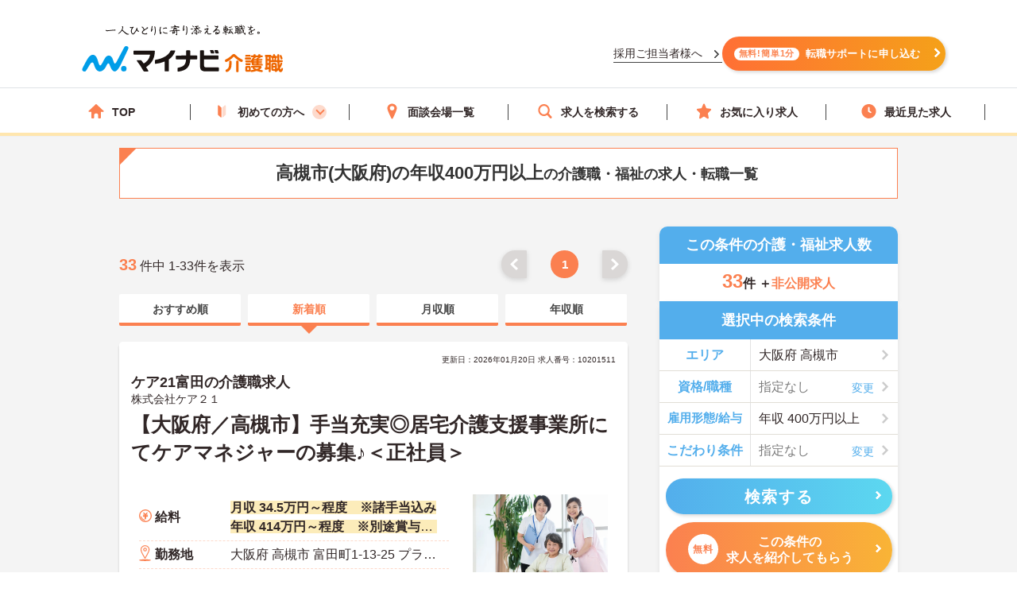

--- FILE ---
content_type: image/svg+xml
request_url: https://kaigoshoku.mynavi.jp/assets/images/findFrom/pin__black.svg
body_size: 667
content:
<svg xmlns="http://www.w3.org/2000/svg" width="10.5" height="13.964" viewBox="0 0 10.5 13.964">
  <path id="パス_62065" data-name="パス 62065" d="M5.9,1.4C7.3-.355,10.5-4.61,10.5-7a5.251,5.251,0,0,0-5.25-5.25A5.251,5.251,0,0,0,0-7C0-4.61,3.2-.355,4.6,1.4a.826.826,0,0,0,1.3,0ZM5.25-5.25A1.752,1.752,0,0,1,3.5-7,1.752,1.752,0,0,1,5.25-8.75,1.752,1.752,0,0,1,7-7,1.752,1.752,0,0,1,5.25-5.25Z" transform="translate(0 12.25)" fill="#312727"/>
</svg>
